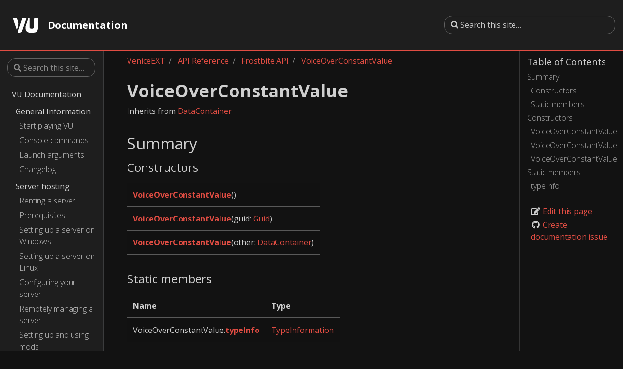

--- FILE ---
content_type: text/html
request_url: https://docs.veniceunleashed.net/vext/ref/fb/voiceoverconstantvalue/
body_size: 4111
content:
<!doctype html>
<html lang="en" class="no-js">
  <head>
    <meta charset="utf-8">
<meta name="viewport" content="width=device-width, initial-scale=1, shrink-to-fit=no">
<meta name="generator" content="Hugo 0.62.1" />

<META NAME="ROBOTS" CONTENT="INDEX, FOLLOW">



<link rel="shortcut icon" href="/favicons/favicon.ico" >
<link rel="apple-touch-icon" href="/favicons/apple-touch-icon-180x180.png" sizes="180x180">
<link rel="icon" type="image/png" href="/favicons/favicon-16x16.png" sizes="16x16">
<link rel="icon" type="image/png" href="/favicons/favicon-32x32.png" sizes="32x32">
<link rel="icon" type="image/png" href="/favicons/android-36x36.png" sizes="36x36">
<link rel="icon" type="image/png" href="/favicons/android-48x48.png" sizes="48x48">
<link rel="icon" type="image/png" href="/favicons/android-72x72.png" sizes="72x72">
<link rel="icon" type="image/png" href="/favicons/android-96x96.png" sizes="96x96">
<link rel="icon" type="image/png" href="/favicons/android-144x144.png" sizes="144x144">
<link rel="icon" type="image/png" href="/favicons/android-192x192.png" sizes="192x192">

<title>VoiceOverConstantValue | VU Docs</title><meta property="og:title" content="VoiceOverConstantValue" />
<meta property="og:description" content="Inherits from DataContainer
Summary Constructors         VoiceOverConstantValue()   VoiceOverConstantValue(guid: Guid)   VoiceOverConstantValue(other: DataContainer)    Static members    Name Type     VoiceOverConstantValue.typeInfo TypeInformation    Constructors VoiceOverConstantValue  VoiceOverConstantValue()
 Creates a new VoiceOverConstantValue frostbite instance.
VoiceOverConstantValue  VoiceOverConstantValue(guid: Guid)
 Creates a new VoiceOverConstantValue frostbite instance and assigns it the provided Guid.
Parameters    Name Type Description     guid Guid The Guid to assign to the newly created instance." />
<meta property="og:type" content="article" />
<meta property="og:url" content="/vext/ref/fb/voiceoverconstantvalue/" />
<meta property="article:modified_time" content="2020-04-26T20:36:25+03:00" />
<meta itemprop="name" content="VoiceOverConstantValue">
<meta itemprop="description" content="Inherits from DataContainer
Summary Constructors         VoiceOverConstantValue()   VoiceOverConstantValue(guid: Guid)   VoiceOverConstantValue(other: DataContainer)    Static members    Name Type     VoiceOverConstantValue.typeInfo TypeInformation    Constructors VoiceOverConstantValue  VoiceOverConstantValue()
 Creates a new VoiceOverConstantValue frostbite instance.
VoiceOverConstantValue  VoiceOverConstantValue(guid: Guid)
 Creates a new VoiceOverConstantValue frostbite instance and assigns it the provided Guid.
Parameters    Name Type Description     guid Guid The Guid to assign to the newly created instance.">
<meta itemprop="dateModified" content="2020-04-26T20:36:25&#43;03:00" />
<meta itemprop="wordCount" content="101">



<meta itemprop="keywords" content="" /><meta name="twitter:card" content="summary"/>
<meta name="twitter:title" content="VoiceOverConstantValue"/>
<meta name="twitter:description" content="Inherits from DataContainer
Summary Constructors         VoiceOverConstantValue()   VoiceOverConstantValue(guid: Guid)   VoiceOverConstantValue(other: DataContainer)    Static members    Name Type     VoiceOverConstantValue.typeInfo TypeInformation    Constructors VoiceOverConstantValue  VoiceOverConstantValue()
 Creates a new VoiceOverConstantValue frostbite instance.
VoiceOverConstantValue  VoiceOverConstantValue(guid: Guid)
 Creates a new VoiceOverConstantValue frostbite instance and assigns it the provided Guid.
Parameters    Name Type Description     guid Guid The Guid to assign to the newly created instance."/>







<link rel="preload" href="/scss/main.min.00f0c3674b102a0492980072ab8fba4e5356aafa7918681bd244326f17ee47ae.css" as="style">
<link href="/scss/main.min.00f0c3674b102a0492980072ab8fba4e5356aafa7918681bd244326f17ee47ae.css" rel="stylesheet" integrity="">


<script
  src="https://code.jquery.com/jquery-3.3.1.min.js"
  integrity="sha256-FgpCb/KJQlLNfOu91ta32o/NMZxltwRo8QtmkMRdAu8="
  crossorigin="anonymous"></script>

<script
  src="https://unpkg.com/lunr@2.3.8/lunr.min.js"
  integrity="sha384-vRQ9bDyE0Wnu+lMfm57BlYLO0/XauFuKpVsZPs7KEDwYKktWi5+Kz3MP8++DFlRY"
  crossorigin="anonymous"></script>


    <title>VoiceOverConstantValue | VU Docs</title>
  </head>
  <body class="td-page">
    <header>
      
<nav class="js-navbar-scroll navbar navbar-expand navbar-dark flex-column flex-md-row td-navbar">
        <a class="navbar-brand" href="/">
		<span class="navbar-logo"><svg xmlns="http://www.w3.org/2000/svg" viewBox="0 0 482.37 279.57"><path d="M436.94.0a31.45 31.45.0 00-31.45 31.45V171.23A31.46 31.46.0 01374 202.69h-21a31.46 31.46.0 01-31.45-31.46V0H300.3L244.74 164.63v38.06a76.89 76.89.0 0076.88 76.88h83.87a76.89 76.89.0 0076.88-76.88V0zM76.88.0H0L76.77 227.45l38.44-113.9zm111.6.0L94.12 279.57h45.43c17.37.0 36.2-14.09 42.07-31.46L265.36.0z" transform="translate(0 0)" style="fill:#fff"/></svg></span><span class="font-weight-bold">Documentation</span>
	</a>
	<div class="td-navbar-nav-scroll ml-md-auto" id="main_navbar">
		<ul class="navbar-nav mt-2 mt-lg-0">
			
			
			
			
		</ul>
	</div>
	<div class="navbar-nav d-none d-lg-block"><form class="td-sidebar__search d-flex align-items-center" method="GET" action="/search">
  <input type="search" class="form-control td-search-input" name="q" placeholder="&#xf002; Search this site…" aria-label="Search this site…" autocomplete="off" />
  <button class="btn btn-link td-sidebar__toggle d-md-none p-0 ml-3 fas fa-bars" type="button" data-toggle="collapse" data-target="#td-section-nav" aria-controls="td-docs-nav" aria-expanded="false" aria-label="Toggle section navigation"></button>
</form></div>
</nav>

    </header>
    <div class="container-fluid td-outer">
      <div class="td-main">
        <div class="row flex-xl-nowrap">
          <div class="col-12 col-md-3 col-xl-2 td-sidebar d-print-none">
            
<div id="td-sidebar-menu" class="td-sidebar__inner">
  
    <form class="td-sidebar__search d-flex align-items-center" method="GET" action="/search">
  <input type="search" class="form-control td-search-input" name="q" placeholder="&#xf002; Search this site…" aria-label="Search this site…" autocomplete="off" />
  <button class="btn btn-link td-sidebar__toggle d-md-none p-0 ml-3 fas fa-bars" type="button" data-toggle="collapse" data-target="#td-section-nav" aria-controls="td-docs-nav" aria-expanded="false" aria-label="Toggle section navigation"></button>
</form>
  
  <nav class="collapse td-sidebar-nav pt-2 pl-4" id="td-section-nav">
    <ul class="td-sidebar-nav__section">
      <li class="td-sidebar-nav__section-title">
        <a href="/" class="align-left pl-0 pr-2 td-sidebar-link td-sidebar-link__section">VU Documentation</a>
      </li>
      <ul>
    <ul class="td-sidebar-nav__section">
      <li class="td-sidebar-nav__section-title">
        <a href="/general/" class="align-left pl-0 pr-2">General Information</a>
      </li>
        <ul>
    <li>
        <a class="td-sidebar-link td-sidebar-link__page" href="/general/playing/">Start playing VU</a>
    </li>
    <li>
        <a class="td-sidebar-link td-sidebar-link__page" href="/general/commands/">Console commands</a>
    </li>
    <li>
        <a class="td-sidebar-link td-sidebar-link__page" href="/general/args/">Launch arguments</a>
    </li>
    <li>
        <a class="td-sidebar-link td-sidebar-link__page" href="/general/changelog/">Changelog</a>
    </li>
        </ul>
    </ul>
    <ul class="td-sidebar-nav__section">
      <li class="td-sidebar-nav__section-title">
        <a href="/hosting/" class="align-left pl-0 pr-2">Server hosting</a>
      </li>
        <ul>
    <li>
        <a class="td-sidebar-link td-sidebar-link__page" href="/hosting/renting/">Renting a server</a>
    </li>
    <li>
        <a class="td-sidebar-link td-sidebar-link__page" href="/hosting/prereq/">Prerequisites</a>
    </li>
    <li>
        <a class="td-sidebar-link td-sidebar-link__page" href="/hosting/setup-win/">Setting up a server on Windows</a>
    </li>
    <li>
        <a class="td-sidebar-link td-sidebar-link__page" href="/hosting/setup-linux/">Setting up a server on Linux</a>
    </li>
    <li>
        <a class="td-sidebar-link td-sidebar-link__page" href="/hosting/config/">Configuring your server</a>
    </li>
    <li>
        <a class="td-sidebar-link td-sidebar-link__page" href="/hosting/rcon/">Remotely managing a server</a>
    </li>
    <li>
        <a class="td-sidebar-link td-sidebar-link__page" href="/hosting/mods/">Setting up and using mods</a>
    </li>
    <li>
        <a class="td-sidebar-link td-sidebar-link__page" href="/hosting/commands/">Server commands</a>
    </li>
    <li>
        <a class="td-sidebar-link td-sidebar-link__page" href="/hosting/maps/">Maps and gamemodes</a>
    </li>
        </ul>
    </ul>
    <ul class="td-sidebar-nav__section">
      <li class="td-sidebar-nav__section-title">
        <a href="/troubleshooting/" class="align-left pl-0 pr-2">Troubleshooting &amp; FAQ</a>
      </li>
    </ul>
    <ul class="td-sidebar-nav__section">
      <li class="td-sidebar-nav__section-title">
        <a href="/modding/" class="align-left pl-0 pr-2">Modding overview</a>
      </li>
        <ul>
    <li>
        <a class="td-sidebar-link td-sidebar-link__page" href="/modding/structure/">Mod structure</a>
    </li>
    <li>
        <a class="td-sidebar-link td-sidebar-link__page" href="/modding/your-first-mod/">Your first mod</a>
    </li>
    <li>
        <a class="td-sidebar-link td-sidebar-link__page" href="/modding/custom-ui/">Creating custom UI using WebUI</a>
    </li>
    <li>
        <a class="td-sidebar-link td-sidebar-link__page" href="/modding/gameface-migration/">Migrating to new UI system</a>
    </li>
        </ul>
    </ul>
    <ul class="td-sidebar-nav__section">
      <li class="td-sidebar-nav__section-title">
        <a href="/vext/" class="align-left pl-0 pr-2">VeniceEXT</a>
      </li>
        <ul>
    <li>
        <a class="td-sidebar-link td-sidebar-link__page" href="/vext/changelog/">Changelog</a>
    </li>
    <li>
        <a class="td-sidebar-link td-sidebar-link__page" href="/vext/bundles/">Superbundles and bundles</a>
    </li>
    <li>
        <a class="td-sidebar-link td-sidebar-link__page" href="/vext/entities/">Entity types</a>
    </li>
    <ul class="td-sidebar-nav__section">
      <li class="td-sidebar-nav__section-title">
        <a href="/vext/guides/" class="align-left pl-0 pr-2">Guides</a>
      </li>
    </ul>
    <ul class="td-sidebar-nav__section">
      <li class="td-sidebar-nav__section-title">
        <a href="/vext/ref/" class="align-left pl-0 pr-2">API Reference</a>
      </li>
        <ul>
    <ul class="td-sidebar-nav__section">
      <li class="td-sidebar-nav__section-title">
        <a href="/vext/ref/client/" class="align-left pl-0 pr-2">Client API</a>
      </li>
    </ul>
    <ul class="td-sidebar-nav__section">
      <li class="td-sidebar-nav__section-title">
        <a href="/vext/ref/server/" class="align-left pl-0 pr-2">Server API</a>
      </li>
    </ul>
    <ul class="td-sidebar-nav__section">
      <li class="td-sidebar-nav__section-title">
        <a href="/vext/ref/shared/" class="align-left pl-0 pr-2">Shared API</a>
      </li>
    </ul>
    <ul class="td-sidebar-nav__section">
      <li class="td-sidebar-nav__section-title">
        <a href="/vext/ref/fb/" class="align-left pl-0 pr-2 active">Frostbite API</a>
      </li>
    </ul>
        </ul>
    </ul>
        </ul>
    </ul>
      </ul>
    </ul>
  </nav>
</div>


          </div>
          <div class="d-none d-xl-block col-xl-2 td-toc d-print-none">
            
<h5>Table of Contents</h5>

<nav id="TableOfContents">
  <ul>
    <li><a href="#summary">Summary</a>
      <ul>
        <li><a href="#constructors">Constructors</a></li>
        <li><a href="#static-members">Static members</a></li>
      </ul>
    </li>
    <li><a href="#constructors-1">Constructors</a>
      <ul>
        <li><a href="#constructor-0">VoiceOverConstantValue</a></li>
        <li><a href="#constructor-1">VoiceOverConstantValue</a></li>
        <li><a href="#constructor-2">VoiceOverConstantValue</a></li>
      </ul>
    </li>
    <li><a href="#static-members-1">Static members</a>
      <ul>
        <li><a href="#typeinfo-static">typeInfo</a></li>
      </ul>
    </li>
  </ul>
</nav>







<div class="td-page-meta ml-2 pb-1 pt-2 mb-0">


<a href="https://github.com/EmulatorNexus/VU-Docs/edit/master/content/vext/ref/fb/voiceoverconstantvalue.md" target="_blank"><i class="fa fa-edit fa-fw"></i> Edit this page</a>
<a href="https://github.com/EmulatorNexus/VU-Docs/issues/new?title=VoiceOverConstantValue" target="_blank"><i class="fab fa-github fa-fw"></i> Create documentation issue</a>

</div>



          </div>
          <main class="col-12 col-md-9 col-xl-8 pl-md-5" role="main">
            <nav aria-label="breadcrumb" class="d-none d-md-block d-print-none">
	<ol class="breadcrumb spb-1">
		













<li class="breadcrumb-item" >
	<a href="/vext/">VeniceEXT</a>
</li>




<li class="breadcrumb-item" >
	<a href="/vext/ref/">API Reference</a>
</li>




<li class="breadcrumb-item" >
	<a href="/vext/ref/fb/">Frostbite API</a>
</li>




<li class="breadcrumb-item active" aria-current="page">
	<a href="/vext/ref/fb/voiceoverconstantvalue/">VoiceOverConstantValue</a>
</li>

	</ol>
</nav	>

            
<div class="td-content">
  <h1>VoiceOverConstantValue</h1>
  
	<p>Inherits from <a href="/vext/ref/shared/type/datacontainer">DataContainer</a></p>
<h2 id="summary">Summary</h2>
<h3 id="constructors">Constructors</h3>
<table>
<thead>
<tr>
<th></th>
</tr>
</thead>
<tbody>
<tr>
<td><strong><a href="#constructor-0">VoiceOverConstantValue</a></strong>()</td>
</tr>
<tr>
<td><strong><a href="#constructor-1">VoiceOverConstantValue</a></strong>(guid: <a href="/vext/ref/shared/type/guid">Guid</a>)</td>
</tr>
<tr>
<td><strong><a href="#constructor-2">VoiceOverConstantValue</a></strong>(other: <a href="/vext/ref/shared/type/datacontainer">DataContainer</a>)</td>
</tr>
</tbody>
</table>
<h3 id="static-members">Static members</h3>
<table>
<thead>
<tr>
<th>Name</th>
<th>Type</th>
</tr>
</thead>
<tbody>
<tr>
<td>VoiceOverConstantValue.<strong><a href="#typeinfo-static">typeInfo</a></strong></td>
<td><a href="/vext/ref/shared/type/typeinformation">TypeInformation</a></td>
</tr>
</tbody>
</table>
<h2 id="constructors-1">Constructors</h2>
<h3 id="constructor-0">VoiceOverConstantValue</h3>
<blockquote>
<p><strong>VoiceOverConstantValue</strong>()</p>
</blockquote>
<p>Creates a new <a href="/vext/ref/fb/voiceoverconstantvalue">VoiceOverConstantValue</a> frostbite instance.</p>
<h3 id="constructor-1">VoiceOverConstantValue</h3>
<blockquote>
<p><strong>VoiceOverConstantValue</strong>(guid: <a href="/vext/ref/shared/type/guid">Guid</a>)</p>
</blockquote>
<p>Creates a new <a href="/vext/ref/fb/voiceoverconstantvalue">VoiceOverConstantValue</a> frostbite instance and assigns it the provided <a href="/vext/ref/shared/type/guid">Guid</a>.</p>
<h4 id="parameters">Parameters</h4>
<table>
<thead>
<tr>
<th>Name</th>
<th>Type</th>
<th>Description</th>
</tr>
</thead>
<tbody>
<tr>
<td><strong>guid</strong></td>
<td><a href="/vext/ref/shared/type/guid">Guid</a></td>
<td>The <a href="/vext/ref/shared/type/guid">Guid</a> to assign to the newly created instance.</td>
</tr>
</tbody>
</table>
<h3 id="constructor-2">VoiceOverConstantValue</h3>
<blockquote>
<p><strong>VoiceOverConstantValue</strong>(other: <a href="/vext/ref/shared/type/datacontainer">DataContainer</a>)</p>
</blockquote>
<p>Casts an instance of type <a href="/vext/ref/shared/type/datacontainer">DataContainer</a> to <a href="/vext/ref/fb/voiceoverconstantvalue">VoiceOverConstantValue</a>. Will throw an error when trying to cast from an unsupported type.</p>
<h4 id="parameters-1">Parameters</h4>
<table>
<thead>
<tr>
<th>Name</th>
<th>Type</th>
<th>Description</th>
</tr>
</thead>
<tbody>
<tr>
<td><strong>other</strong></td>
<td><a href="/vext/ref/shared/type/datacontainer">DataContainer</a></td>
<td>The instance to cast to <a href="/vext/ref/fb/voiceoverconstantvalue">VoiceOverConstantValue</a>.</td>
</tr>
</tbody>
</table>
<h2 id="static-members-1">Static members</h2>
<h3 id="typeinfo-static">typeInfo</h3>
<blockquote>
<p><strong><a href="/vext/ref/shared/type/typeinformation">TypeInformation</a></strong></p>
</blockquote>
<p>The type information for the <a href="/vext/ref/fb/voiceoverconstantvalue">VoiceOverConstantValue</a> type.</p>

	
	
	<div class="text-muted mt-5 pt-3 border-top">Last modified April 26, 2020: <a  href="https://github.com/EmulatorNexus/VU-Docs/commit/8b14351cd35a5c2037e0262ae0fad891793e2897">Update frostbite type documentation (8b14351c)</a>
</div>
</div>


          </main>
        </div>
      </div>
      
    </div>
    
<script src="https://cdnjs.cloudflare.com/ajax/libs/popper.js/1.14.3/umd/popper.min.js" integrity="sha384-ZMP7rVo3mIykV+2+9J3UJ46jBk0WLaUAdn689aCwoqbBJiSnjAK/l8WvCWPIPm49" crossorigin="anonymous"></script>
<script src="https://stackpath.bootstrapcdn.com/bootstrap/4.1.3/js/bootstrap.min.js" integrity="sha384-ChfqqxuZUCnJSK3+MXmPNIyE6ZbWh2IMqE241rYiqJxyMiZ6OW/JmZQ5stwEULTy" crossorigin="anonymous"></script>









<script src="/js/main.min.b137614b4922efa352b2b82e81cb0718276a3a351e6ce152b9c2b9376b4b4737.js" integrity="sha256-sTdhS0ki76NSsrgugcsHGCdqOjUebOFSucK5N2tLRzc=" crossorigin="anonymous"></script>



  <script defer src="https://static.cloudflareinsights.com/beacon.min.js/vcd15cbe7772f49c399c6a5babf22c1241717689176015" integrity="sha512-ZpsOmlRQV6y907TI0dKBHq9Md29nnaEIPlkf84rnaERnq6zvWvPUqr2ft8M1aS28oN72PdrCzSjY4U6VaAw1EQ==" data-cf-beacon='{"version":"2024.11.0","token":"0cedf5764a1e473b9d15c96010a90f17","r":1,"server_timing":{"name":{"cfCacheStatus":true,"cfEdge":true,"cfExtPri":true,"cfL4":true,"cfOrigin":true,"cfSpeedBrain":true},"location_startswith":null}}' crossorigin="anonymous"></script>
</body>
</html>